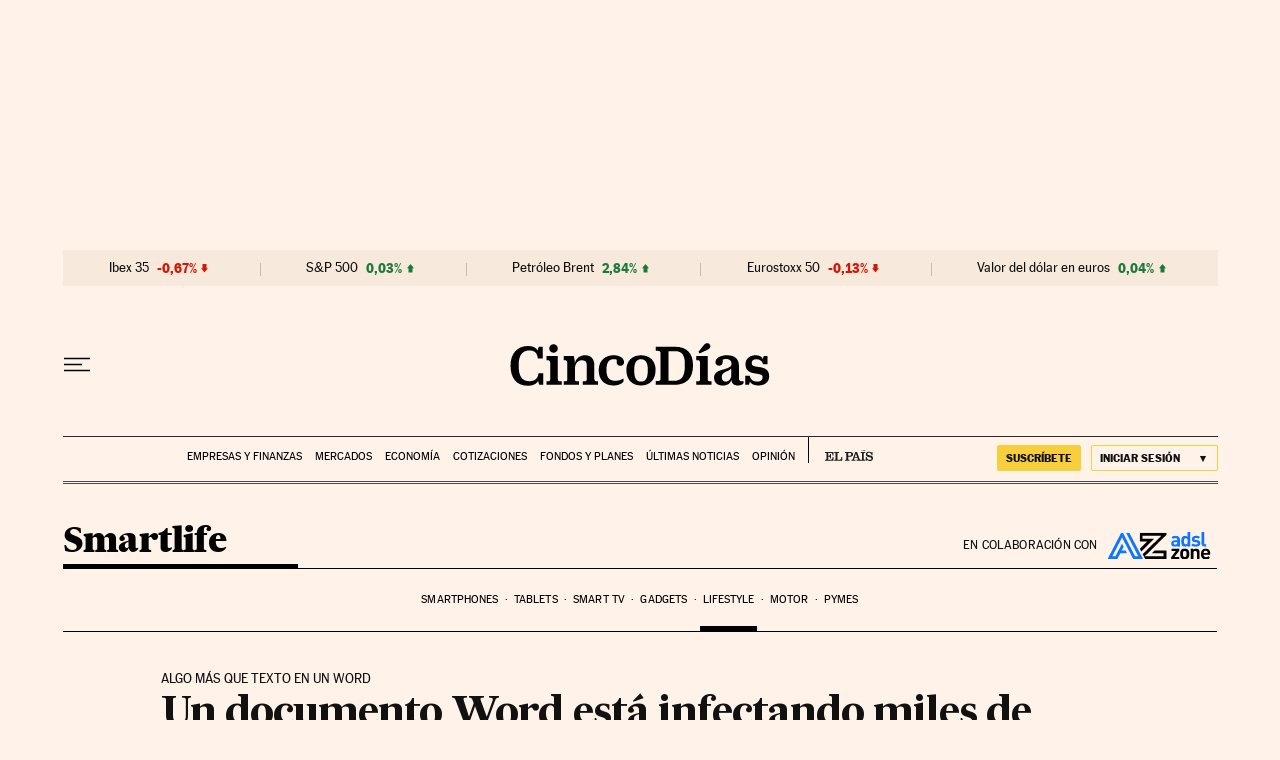

--- FILE ---
content_type: image/svg+xml
request_url: https://static.elpais.com/dist/resources/images/sections/smartlife/logo-adslzone.svg
body_size: 1903
content:
<?xml version="1.0" encoding="UTF-8"?>
<svg xmlns="http://www.w3.org/2000/svg" xmlns:xlink="http://www.w3.org/1999/xlink" width="105" height="29" viewBox="0 0 105 29"><defs><path id="a" d="M8.225,10.9375 L0,10.9375 L0,8.88125 L4.8125,2.5375 L0.30625,2.5375 L0.30625,0.13125 L8.26875,0.13125 L8.26875,2.1875 L3.4125,8.53125 L8.26875,8.53125 L8.26875,10.9375 L8.225,10.9375 Z M18.33125,5.55625 C18.33125,7.525 18.06875,8.75 17.10625,9.75625 C16.45,10.45625 15.35625,11.06875 13.7375,11.06875 C12.11875,11.06875 11.06875,10.45625 10.4125,9.75625 C9.45,8.75 9.1875,7.525 9.1875,5.55625 C9.1875,3.5875 9.45,2.3625 10.4125,1.35625 C11.06875,0.65625 12.1625,0.04375 13.7375,0.04375 C15.35625,0.04375 16.45,0.65625 17.10625,1.35625 C18.06875,2.3625 18.33125,3.5875 18.33125,5.55625 L18.33125,5.55625 Z M15.61875,5.55625 C15.61875,4.41875 15.575,3.5 15.00625,2.93125 C14.7,2.625 14.2625,2.45 13.7375,2.45 C13.2125,2.45 12.81875,2.625 12.5125,2.93125 C11.94375,3.5 11.9,4.41875 11.9,5.55625 C11.9,6.69375 11.94375,7.6125 12.5125,8.18125 C12.81875,8.4875 13.2125,8.6625 13.7375,8.6625 C14.2625,8.6625 14.7,8.4875 15.00625,8.18125 C15.575,7.6125 15.61875,6.65 15.61875,5.55625 L15.61875,5.55625 Z M28.83125,10.9375 L26.11875,10.9375 L26.11875,4.41875 C26.11875,2.93125 25.2,2.45 24.325,2.45 C23.45,2.45 22.53125,2.93125 22.53125,4.41875 L22.53125,10.9375 L19.81875,10.9375 L19.81875,0.13125 L22.44375,0.13125 L22.44375,1.1375 C23.14375,0.39375 24.15,0 25.15625,0 C26.25,0 27.125,0.35 27.69375,0.9625 C28.56875,1.8375 28.7875,2.84375 28.7875,4.025 L28.7875,10.9375 L28.83125,10.9375 Z M39.59375,6.3875 L32.8125,6.3875 C32.8125,7.7875 33.64375,8.79375 35.175,8.79375 C36.35625,8.79375 36.925,8.44375 37.625,7.7875 L39.24375,9.40625 C38.15,10.5 37.1,11.1125 35.13125,11.1125 C32.59375,11.1125 30.14375,9.93125 30.14375,5.55625 C30.14375,2.0125 32.06875,0.04375 34.86875,0.04375 C37.8875,0.04375 39.59375,2.23125 39.59375,5.20625 L39.59375,6.3875 L39.59375,6.3875 Z M36.925,4.55 C36.925,4.06875 36.8375,3.7625 36.6625,3.36875 C36.35625,2.7125 35.7875,2.23125 34.86875,2.23125 C33.95,2.23125 33.3375,2.7125 33.075,3.36875 C32.9,3.7625 32.85625,4.06875 32.8125,4.55 L36.925,4.55 L36.925,4.55 Z"/><path id="c" d="M8.925,14.7875 L6.3,14.7875 L6.3,13.86875 C5.55625,14.6125 4.9,14.91875 3.63125,14.91875 C2.40625,14.91875 1.53125,14.6125 0.875,13.95625 C0.30625,13.34375 0,12.46875 0,11.55 C0,9.84375 1.18125,8.4 3.675,8.4 L6.2125,8.4 L6.2125,7.875 C6.2125,6.69375 5.64375,6.16875 4.2,6.16875 C3.15,6.16875 2.66875,6.43125 2.14375,7.04375 L0.4375,5.38125 C1.4875,4.2 2.5375,3.89375 4.33125,3.89375 C7.35,3.89375 8.925,5.1625 8.925,7.7 L8.925,14.7875 L8.925,14.7875 Z M6.2125,10.80625 L6.2125,10.2375 L4.06875,10.2375 C3.10625,10.2375 2.5375,10.675 2.5375,11.4625 C2.5375,12.20625 3.01875,12.6875 4.1125,12.6875 C4.85625,12.6875 5.3375,12.64375 5.81875,12.1625 C6.125,11.9 6.2125,11.4625 6.2125,10.80625 L6.2125,10.80625 Z M19.38125,14.7875 L16.75625,14.7875 L16.75625,13.78125 C16.0125,14.6125 15.225,14.91875 14.0875,14.91875 C13.0375,14.91875 12.03125,14.525 11.41875,13.95625 C10.325,12.8625 10.325,11.025 10.325,9.40625 C10.325,7.7875 10.325,5.95 11.41875,4.85625 C12.03125,4.24375 12.99375,3.89375 14.04375,3.89375 C15.1375,3.89375 15.96875,4.2 16.66875,4.9875 L16.66875,0 L19.38125,0 L19.38125,14.7875 L19.38125,14.7875 Z M16.7125,9.3625 C16.7125,7.6125 16.49375,6.25625 14.875,6.25625 C13.25625,6.25625 13.0375,7.56875 13.0375,9.3625 C13.0375,11.15625 13.25625,12.46875 14.875,12.46875 C16.49375,12.46875 16.7125,11.15625 16.7125,9.3625 L16.7125,9.3625 Z M29.53125,11.375 C29.53125,13.78125 27.51875,14.91875 24.9375,14.91875 C23.23125,14.91875 21.7,14.74375 20.34375,13.34375 L22.09375,11.59375 C22.96875,12.46875 24.15,12.6 24.98125,12.6 C25.9,12.6 26.90625,12.29375 26.90625,11.4625 C26.90625,10.9375 26.6,10.54375 25.76875,10.45625 L24.0625,10.28125 C22.09375,10.10625 20.9125,9.23125 20.9125,7.2625 C20.9125,5.03125 22.88125,3.80625 25.06875,3.80625 C26.73125,3.80625 28.175,4.1125 29.18125,5.075 L27.51875,6.7375 C26.90625,6.16875 25.94375,5.99375 25.025,5.99375 C23.93125,5.99375 23.49375,6.475 23.49375,7.04375 C23.49375,7.4375 23.66875,7.875 24.63125,7.9625 L26.3375,8.1375 C28.4375,8.4 29.53125,9.5375 29.53125,11.375 L29.53125,11.375 Z M35.35,14.7875 L33.81875,14.7875 C31.5875,14.7875 30.66875,13.2125 30.66875,11.68125 L30.66875,0 L33.38125,0 L33.38125,11.50625 C33.38125,12.1625 33.64375,12.46875 34.34375,12.46875 L35.39375,12.46875 L35.39375,14.7875 L35.35,14.7875 Z"/><path id="e" d="M5.6875,26.64375 L3.0625,21.56875 L21.9625,2.975 L2.975,2.975 L2.975,5.95 L14.7875,5.95 L1.6625,18.9 L0.21875,16.14375 L7.56875,8.88125 L0,8.88125 L0,0 L27.0375,0 L27.0375,2.1 L5.11875,23.7125 L24.0625,23.7125 L24.0625,20.7375 L12.29375,20.7375 L15.26875,17.80625 L27.0375,17.80625 L27.0375,26.6875 L5.6875,26.6875 L5.6875,26.64375 Z M0.13125,24.45625 L0.83125,23.75625 L1.18125,24.45625 L0.13125,24.45625 L0.13125,24.45625 Z"/><polyline id="g" points="26.031 26.644 35.962 26.644 22.094 0 18.725 0 31.063 23.712 27.869 23.712 15.619 0 13.781 0 0 26.644 9.887 26.644 12.95 20.738 19.775 20.738 18.244 17.806 14.438 17.806 16.363 14.131 14.656 10.85 8.05 23.712 4.9 23.712 14.7 4.725 26.031 26.644"/></defs><g fill="none" fill-rule="evenodd" transform="translate(.5 .919)"><g transform="translate(64.225 16.712)"><mask id="b" fill="#fff"><use xlink:href="#a"/></mask><rect width="43.969" height="15.444" x="-2.188" y="-2.188" fill="#000" fill-rule="nonzero" mask="url(#b)"/></g><g transform="translate(64.225 .087)"><mask id="d" fill="#fff"><use xlink:href="#c"/></mask><rect width="39.725" height="19.294" x="-2.188" y="-2.188" fill="#0D77FD" fill-rule="nonzero" mask="url(#d)"/></g><g transform="translate(32.462 .875)"><mask id="f" fill="#fff"><use xlink:href="#e"/></mask><rect width="31.413" height="31.019" x="-2.188" y="-2.188" fill="#000" fill-rule="nonzero" mask="url(#f)"/></g><g transform="translate(0 .875)"><mask id="h" fill="#fff"><use xlink:href="#g"/></mask><rect width="40.337" height="31.019" x="-2.188" y="-2.188" fill="#0D77FD" fill-rule="nonzero" mask="url(#h)"/></g></g></svg>

--- FILE ---
content_type: application/javascript; charset=utf-8
request_url: https://fundingchoicesmessages.google.com/f/AGSKWxVFn-FqfklJboHxkPga0vLNNmN3XzpyNBNVafSXgUGidv_ijQMksSio68WuaS4Zutiz2oKfg5_1g1U_J6TysyN1zrOsf_lUjfvXCxn3hrMS4p_hUhDlDL50Q6KUDynt31ItDBHb4iOcV-PKYVyRMND7It4v38ygRBFJu77tCmEkOO0HuDA7BRH3son_/_/ad_box_/ads/masthead__affiliate_ad./advertstub./images/awebanner
body_size: -1287
content:
window['a73a8212-c22e-4226-9cc5-ad83e82a7461'] = true;